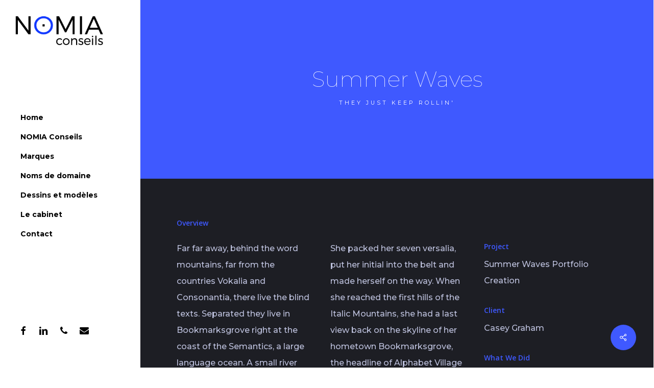

--- FILE ---
content_type: text/html; charset=UTF-8
request_url: http://nomia-conseils.fr/portfolio/summer-waves/
body_size: 12779
content:
<!doctype html>
<html lang="fr-FR" class="no-js">
<head>
	<meta charset="UTF-8">
	<meta name="viewport" content="width=device-width, initial-scale=1, maximum-scale=1, user-scalable=0" /><title>Summer Waves &#8211; Conseil en propriété industrielle / marques et brevets</title>
<meta name='robots' content='max-image-preview:large' />
<link rel='dns-prefetch' href='//fonts.googleapis.com' />
<link rel="alternate" type="application/rss+xml" title="Conseil en propriété industrielle / marques et brevets &raquo; Flux" href="http://nomia-conseils.fr/feed/" />
<link rel="alternate" type="application/rss+xml" title="Conseil en propriété industrielle / marques et brevets &raquo; Flux des commentaires" href="http://nomia-conseils.fr/comments/feed/" />
<script type="text/javascript">
/* <![CDATA[ */
window._wpemojiSettings = {"baseUrl":"https:\/\/s.w.org\/images\/core\/emoji\/15.0.3\/72x72\/","ext":".png","svgUrl":"https:\/\/s.w.org\/images\/core\/emoji\/15.0.3\/svg\/","svgExt":".svg","source":{"concatemoji":"http:\/\/nomia-conseils.fr\/wp-includes\/js\/wp-emoji-release.min.js?ver=6.5.7"}};
/*! This file is auto-generated */
!function(i,n){var o,s,e;function c(e){try{var t={supportTests:e,timestamp:(new Date).valueOf()};sessionStorage.setItem(o,JSON.stringify(t))}catch(e){}}function p(e,t,n){e.clearRect(0,0,e.canvas.width,e.canvas.height),e.fillText(t,0,0);var t=new Uint32Array(e.getImageData(0,0,e.canvas.width,e.canvas.height).data),r=(e.clearRect(0,0,e.canvas.width,e.canvas.height),e.fillText(n,0,0),new Uint32Array(e.getImageData(0,0,e.canvas.width,e.canvas.height).data));return t.every(function(e,t){return e===r[t]})}function u(e,t,n){switch(t){case"flag":return n(e,"\ud83c\udff3\ufe0f\u200d\u26a7\ufe0f","\ud83c\udff3\ufe0f\u200b\u26a7\ufe0f")?!1:!n(e,"\ud83c\uddfa\ud83c\uddf3","\ud83c\uddfa\u200b\ud83c\uddf3")&&!n(e,"\ud83c\udff4\udb40\udc67\udb40\udc62\udb40\udc65\udb40\udc6e\udb40\udc67\udb40\udc7f","\ud83c\udff4\u200b\udb40\udc67\u200b\udb40\udc62\u200b\udb40\udc65\u200b\udb40\udc6e\u200b\udb40\udc67\u200b\udb40\udc7f");case"emoji":return!n(e,"\ud83d\udc26\u200d\u2b1b","\ud83d\udc26\u200b\u2b1b")}return!1}function f(e,t,n){var r="undefined"!=typeof WorkerGlobalScope&&self instanceof WorkerGlobalScope?new OffscreenCanvas(300,150):i.createElement("canvas"),a=r.getContext("2d",{willReadFrequently:!0}),o=(a.textBaseline="top",a.font="600 32px Arial",{});return e.forEach(function(e){o[e]=t(a,e,n)}),o}function t(e){var t=i.createElement("script");t.src=e,t.defer=!0,i.head.appendChild(t)}"undefined"!=typeof Promise&&(o="wpEmojiSettingsSupports",s=["flag","emoji"],n.supports={everything:!0,everythingExceptFlag:!0},e=new Promise(function(e){i.addEventListener("DOMContentLoaded",e,{once:!0})}),new Promise(function(t){var n=function(){try{var e=JSON.parse(sessionStorage.getItem(o));if("object"==typeof e&&"number"==typeof e.timestamp&&(new Date).valueOf()<e.timestamp+604800&&"object"==typeof e.supportTests)return e.supportTests}catch(e){}return null}();if(!n){if("undefined"!=typeof Worker&&"undefined"!=typeof OffscreenCanvas&&"undefined"!=typeof URL&&URL.createObjectURL&&"undefined"!=typeof Blob)try{var e="postMessage("+f.toString()+"("+[JSON.stringify(s),u.toString(),p.toString()].join(",")+"));",r=new Blob([e],{type:"text/javascript"}),a=new Worker(URL.createObjectURL(r),{name:"wpTestEmojiSupports"});return void(a.onmessage=function(e){c(n=e.data),a.terminate(),t(n)})}catch(e){}c(n=f(s,u,p))}t(n)}).then(function(e){for(var t in e)n.supports[t]=e[t],n.supports.everything=n.supports.everything&&n.supports[t],"flag"!==t&&(n.supports.everythingExceptFlag=n.supports.everythingExceptFlag&&n.supports[t]);n.supports.everythingExceptFlag=n.supports.everythingExceptFlag&&!n.supports.flag,n.DOMReady=!1,n.readyCallback=function(){n.DOMReady=!0}}).then(function(){return e}).then(function(){var e;n.supports.everything||(n.readyCallback(),(e=n.source||{}).concatemoji?t(e.concatemoji):e.wpemoji&&e.twemoji&&(t(e.twemoji),t(e.wpemoji)))}))}((window,document),window._wpemojiSettings);
/* ]]> */
</script>
<style id='wp-emoji-styles-inline-css' type='text/css'>

	img.wp-smiley, img.emoji {
		display: inline !important;
		border: none !important;
		box-shadow: none !important;
		height: 1em !important;
		width: 1em !important;
		margin: 0 0.07em !important;
		vertical-align: -0.1em !important;
		background: none !important;
		padding: 0 !important;
	}
</style>
<link rel='stylesheet' id='wp-block-library-css' href='http://nomia-conseils.fr/wp-includes/css/dist/block-library/style.min.css?ver=6.5.7' type='text/css' media='all' />
<style id='classic-theme-styles-inline-css' type='text/css'>
/*! This file is auto-generated */
.wp-block-button__link{color:#fff;background-color:#32373c;border-radius:9999px;box-shadow:none;text-decoration:none;padding:calc(.667em + 2px) calc(1.333em + 2px);font-size:1.125em}.wp-block-file__button{background:#32373c;color:#fff;text-decoration:none}
</style>
<style id='global-styles-inline-css' type='text/css'>
body{--wp--preset--color--black: #000000;--wp--preset--color--cyan-bluish-gray: #abb8c3;--wp--preset--color--white: #ffffff;--wp--preset--color--pale-pink: #f78da7;--wp--preset--color--vivid-red: #cf2e2e;--wp--preset--color--luminous-vivid-orange: #ff6900;--wp--preset--color--luminous-vivid-amber: #fcb900;--wp--preset--color--light-green-cyan: #7bdcb5;--wp--preset--color--vivid-green-cyan: #00d084;--wp--preset--color--pale-cyan-blue: #8ed1fc;--wp--preset--color--vivid-cyan-blue: #0693e3;--wp--preset--color--vivid-purple: #9b51e0;--wp--preset--gradient--vivid-cyan-blue-to-vivid-purple: linear-gradient(135deg,rgba(6,147,227,1) 0%,rgb(155,81,224) 100%);--wp--preset--gradient--light-green-cyan-to-vivid-green-cyan: linear-gradient(135deg,rgb(122,220,180) 0%,rgb(0,208,130) 100%);--wp--preset--gradient--luminous-vivid-amber-to-luminous-vivid-orange: linear-gradient(135deg,rgba(252,185,0,1) 0%,rgba(255,105,0,1) 100%);--wp--preset--gradient--luminous-vivid-orange-to-vivid-red: linear-gradient(135deg,rgba(255,105,0,1) 0%,rgb(207,46,46) 100%);--wp--preset--gradient--very-light-gray-to-cyan-bluish-gray: linear-gradient(135deg,rgb(238,238,238) 0%,rgb(169,184,195) 100%);--wp--preset--gradient--cool-to-warm-spectrum: linear-gradient(135deg,rgb(74,234,220) 0%,rgb(151,120,209) 20%,rgb(207,42,186) 40%,rgb(238,44,130) 60%,rgb(251,105,98) 80%,rgb(254,248,76) 100%);--wp--preset--gradient--blush-light-purple: linear-gradient(135deg,rgb(255,206,236) 0%,rgb(152,150,240) 100%);--wp--preset--gradient--blush-bordeaux: linear-gradient(135deg,rgb(254,205,165) 0%,rgb(254,45,45) 50%,rgb(107,0,62) 100%);--wp--preset--gradient--luminous-dusk: linear-gradient(135deg,rgb(255,203,112) 0%,rgb(199,81,192) 50%,rgb(65,88,208) 100%);--wp--preset--gradient--pale-ocean: linear-gradient(135deg,rgb(255,245,203) 0%,rgb(182,227,212) 50%,rgb(51,167,181) 100%);--wp--preset--gradient--electric-grass: linear-gradient(135deg,rgb(202,248,128) 0%,rgb(113,206,126) 100%);--wp--preset--gradient--midnight: linear-gradient(135deg,rgb(2,3,129) 0%,rgb(40,116,252) 100%);--wp--preset--font-size--small: 13px;--wp--preset--font-size--medium: 20px;--wp--preset--font-size--large: 36px;--wp--preset--font-size--x-large: 42px;--wp--preset--spacing--20: 0.44rem;--wp--preset--spacing--30: 0.67rem;--wp--preset--spacing--40: 1rem;--wp--preset--spacing--50: 1.5rem;--wp--preset--spacing--60: 2.25rem;--wp--preset--spacing--70: 3.38rem;--wp--preset--spacing--80: 5.06rem;--wp--preset--shadow--natural: 6px 6px 9px rgba(0, 0, 0, 0.2);--wp--preset--shadow--deep: 12px 12px 50px rgba(0, 0, 0, 0.4);--wp--preset--shadow--sharp: 6px 6px 0px rgba(0, 0, 0, 0.2);--wp--preset--shadow--outlined: 6px 6px 0px -3px rgba(255, 255, 255, 1), 6px 6px rgba(0, 0, 0, 1);--wp--preset--shadow--crisp: 6px 6px 0px rgba(0, 0, 0, 1);}:where(.is-layout-flex){gap: 0.5em;}:where(.is-layout-grid){gap: 0.5em;}body .is-layout-flex{display: flex;}body .is-layout-flex{flex-wrap: wrap;align-items: center;}body .is-layout-flex > *{margin: 0;}body .is-layout-grid{display: grid;}body .is-layout-grid > *{margin: 0;}:where(.wp-block-columns.is-layout-flex){gap: 2em;}:where(.wp-block-columns.is-layout-grid){gap: 2em;}:where(.wp-block-post-template.is-layout-flex){gap: 1.25em;}:where(.wp-block-post-template.is-layout-grid){gap: 1.25em;}.has-black-color{color: var(--wp--preset--color--black) !important;}.has-cyan-bluish-gray-color{color: var(--wp--preset--color--cyan-bluish-gray) !important;}.has-white-color{color: var(--wp--preset--color--white) !important;}.has-pale-pink-color{color: var(--wp--preset--color--pale-pink) !important;}.has-vivid-red-color{color: var(--wp--preset--color--vivid-red) !important;}.has-luminous-vivid-orange-color{color: var(--wp--preset--color--luminous-vivid-orange) !important;}.has-luminous-vivid-amber-color{color: var(--wp--preset--color--luminous-vivid-amber) !important;}.has-light-green-cyan-color{color: var(--wp--preset--color--light-green-cyan) !important;}.has-vivid-green-cyan-color{color: var(--wp--preset--color--vivid-green-cyan) !important;}.has-pale-cyan-blue-color{color: var(--wp--preset--color--pale-cyan-blue) !important;}.has-vivid-cyan-blue-color{color: var(--wp--preset--color--vivid-cyan-blue) !important;}.has-vivid-purple-color{color: var(--wp--preset--color--vivid-purple) !important;}.has-black-background-color{background-color: var(--wp--preset--color--black) !important;}.has-cyan-bluish-gray-background-color{background-color: var(--wp--preset--color--cyan-bluish-gray) !important;}.has-white-background-color{background-color: var(--wp--preset--color--white) !important;}.has-pale-pink-background-color{background-color: var(--wp--preset--color--pale-pink) !important;}.has-vivid-red-background-color{background-color: var(--wp--preset--color--vivid-red) !important;}.has-luminous-vivid-orange-background-color{background-color: var(--wp--preset--color--luminous-vivid-orange) !important;}.has-luminous-vivid-amber-background-color{background-color: var(--wp--preset--color--luminous-vivid-amber) !important;}.has-light-green-cyan-background-color{background-color: var(--wp--preset--color--light-green-cyan) !important;}.has-vivid-green-cyan-background-color{background-color: var(--wp--preset--color--vivid-green-cyan) !important;}.has-pale-cyan-blue-background-color{background-color: var(--wp--preset--color--pale-cyan-blue) !important;}.has-vivid-cyan-blue-background-color{background-color: var(--wp--preset--color--vivid-cyan-blue) !important;}.has-vivid-purple-background-color{background-color: var(--wp--preset--color--vivid-purple) !important;}.has-black-border-color{border-color: var(--wp--preset--color--black) !important;}.has-cyan-bluish-gray-border-color{border-color: var(--wp--preset--color--cyan-bluish-gray) !important;}.has-white-border-color{border-color: var(--wp--preset--color--white) !important;}.has-pale-pink-border-color{border-color: var(--wp--preset--color--pale-pink) !important;}.has-vivid-red-border-color{border-color: var(--wp--preset--color--vivid-red) !important;}.has-luminous-vivid-orange-border-color{border-color: var(--wp--preset--color--luminous-vivid-orange) !important;}.has-luminous-vivid-amber-border-color{border-color: var(--wp--preset--color--luminous-vivid-amber) !important;}.has-light-green-cyan-border-color{border-color: var(--wp--preset--color--light-green-cyan) !important;}.has-vivid-green-cyan-border-color{border-color: var(--wp--preset--color--vivid-green-cyan) !important;}.has-pale-cyan-blue-border-color{border-color: var(--wp--preset--color--pale-cyan-blue) !important;}.has-vivid-cyan-blue-border-color{border-color: var(--wp--preset--color--vivid-cyan-blue) !important;}.has-vivid-purple-border-color{border-color: var(--wp--preset--color--vivid-purple) !important;}.has-vivid-cyan-blue-to-vivid-purple-gradient-background{background: var(--wp--preset--gradient--vivid-cyan-blue-to-vivid-purple) !important;}.has-light-green-cyan-to-vivid-green-cyan-gradient-background{background: var(--wp--preset--gradient--light-green-cyan-to-vivid-green-cyan) !important;}.has-luminous-vivid-amber-to-luminous-vivid-orange-gradient-background{background: var(--wp--preset--gradient--luminous-vivid-amber-to-luminous-vivid-orange) !important;}.has-luminous-vivid-orange-to-vivid-red-gradient-background{background: var(--wp--preset--gradient--luminous-vivid-orange-to-vivid-red) !important;}.has-very-light-gray-to-cyan-bluish-gray-gradient-background{background: var(--wp--preset--gradient--very-light-gray-to-cyan-bluish-gray) !important;}.has-cool-to-warm-spectrum-gradient-background{background: var(--wp--preset--gradient--cool-to-warm-spectrum) !important;}.has-blush-light-purple-gradient-background{background: var(--wp--preset--gradient--blush-light-purple) !important;}.has-blush-bordeaux-gradient-background{background: var(--wp--preset--gradient--blush-bordeaux) !important;}.has-luminous-dusk-gradient-background{background: var(--wp--preset--gradient--luminous-dusk) !important;}.has-pale-ocean-gradient-background{background: var(--wp--preset--gradient--pale-ocean) !important;}.has-electric-grass-gradient-background{background: var(--wp--preset--gradient--electric-grass) !important;}.has-midnight-gradient-background{background: var(--wp--preset--gradient--midnight) !important;}.has-small-font-size{font-size: var(--wp--preset--font-size--small) !important;}.has-medium-font-size{font-size: var(--wp--preset--font-size--medium) !important;}.has-large-font-size{font-size: var(--wp--preset--font-size--large) !important;}.has-x-large-font-size{font-size: var(--wp--preset--font-size--x-large) !important;}
.wp-block-navigation a:where(:not(.wp-element-button)){color: inherit;}
:where(.wp-block-post-template.is-layout-flex){gap: 1.25em;}:where(.wp-block-post-template.is-layout-grid){gap: 1.25em;}
:where(.wp-block-columns.is-layout-flex){gap: 2em;}:where(.wp-block-columns.is-layout-grid){gap: 2em;}
.wp-block-pullquote{font-size: 1.5em;line-height: 1.6;}
</style>
<link rel='stylesheet' id='contact-form-7-css' href='http://nomia-conseils.fr/wp-content/plugins/contact-form-7/includes/css/styles.css?ver=5.5.3' type='text/css' media='all' />
<link rel='stylesheet' id='nectar-portfolio-css' href='http://nomia-conseils.fr/wp-content/plugins/salient-portfolio/css/portfolio.css?ver=1.7.1' type='text/css' media='all' />
<link rel='stylesheet' id='salient-social-css' href='http://nomia-conseils.fr/wp-content/plugins/salient-social/css/style.css?ver=1.2.2' type='text/css' media='all' />
<style id='salient-social-inline-css' type='text/css'>

  .sharing-default-minimal .nectar-love.loved,
  body .nectar-social[data-color-override="override"].fixed > a:before, 
  body .nectar-social[data-color-override="override"].fixed .nectar-social-inner a,
  .sharing-default-minimal .nectar-social[data-color-override="override"] .nectar-social-inner a:hover,
  .nectar-social.vertical[data-color-override="override"] .nectar-social-inner a:hover {
    background-color: #3f59ff;
  }
  .nectar-social.hover .nectar-love.loved,
  .nectar-social.hover > .nectar-love-button a:hover,
  .nectar-social[data-color-override="override"].hover > div a:hover,
  #single-below-header .nectar-social[data-color-override="override"].hover > div a:hover,
  .nectar-social[data-color-override="override"].hover .share-btn:hover,
  .sharing-default-minimal .nectar-social[data-color-override="override"] .nectar-social-inner a {
    border-color: #3f59ff;
  }
  #single-below-header .nectar-social.hover .nectar-love.loved i,
  #single-below-header .nectar-social.hover[data-color-override="override"] a:hover,
  #single-below-header .nectar-social.hover[data-color-override="override"] a:hover i,
  #single-below-header .nectar-social.hover .nectar-love-button a:hover i,
  .nectar-love:hover i,
  .hover .nectar-love:hover .total_loves,
  .nectar-love.loved i,
  .nectar-social.hover .nectar-love.loved .total_loves,
  .nectar-social.hover .share-btn:hover, 
  .nectar-social[data-color-override="override"].hover .nectar-social-inner a:hover,
  .nectar-social[data-color-override="override"].hover > div:hover span,
  .sharing-default-minimal .nectar-social[data-color-override="override"] .nectar-social-inner a:not(:hover) i,
  .sharing-default-minimal .nectar-social[data-color-override="override"] .nectar-social-inner a:not(:hover) {
    color: #3f59ff;
  }
</style>
<link rel='stylesheet' id='font-awesome-css' href='http://nomia-conseils.fr/wp-content/themes/salient/css/font-awesome-legacy.min.css?ver=4.7.1' type='text/css' media='all' />
<link rel='stylesheet' id='salient-grid-system-css' href='http://nomia-conseils.fr/wp-content/themes/salient/css/build/grid-system.css?ver=14.0.2' type='text/css' media='all' />
<link rel='stylesheet' id='main-styles-css' href='http://nomia-conseils.fr/wp-content/themes/salient/css/build/style.css?ver=14.0.2' type='text/css' media='all' />
<style id='main-styles-inline-css' type='text/css'>
html:not(.page-trans-loaded) { background-color: #ffffff; }
</style>
<link rel='stylesheet' id='nectar-header-layout-left-css' href='http://nomia-conseils.fr/wp-content/themes/salient/css/build/header/header-layout-left.css?ver=14.0.2' type='text/css' media='all' />
<link rel='stylesheet' id='nectar-single-styles-css' href='http://nomia-conseils.fr/wp-content/themes/salient/css/build/single.css?ver=14.0.2' type='text/css' media='all' />
<link rel='stylesheet' id='nectar_default_font_open_sans-css' href='https://fonts.googleapis.com/css?family=Open+Sans%3A300%2C400%2C600%2C700&#038;subset=latin%2Clatin-ext' type='text/css' media='all' />
<link rel='stylesheet' id='responsive-css' href='http://nomia-conseils.fr/wp-content/themes/salient/css/build/responsive.css?ver=14.0.2' type='text/css' media='all' />
<link rel='stylesheet' id='select2-css' href='http://nomia-conseils.fr/wp-content/themes/salient/css/build/plugins/select2.css?ver=4.0.1' type='text/css' media='all' />
<link rel='stylesheet' id='skin-ascend-css' href='http://nomia-conseils.fr/wp-content/themes/salient/css/build/ascend.css?ver=14.0.2' type='text/css' media='all' />
<link rel='stylesheet' id='salient-wp-menu-dynamic-css' href='http://nomia-conseils.fr/wp-content/uploads/salient/menu-dynamic.css?ver=13192' type='text/css' media='all' />
<link rel='stylesheet' id='dynamic-css-css' href='http://nomia-conseils.fr/wp-content/themes/salient/css/salient-dynamic-styles.css?ver=38584' type='text/css' media='all' />
<style id='dynamic-css-inline-css' type='text/css'>
@media only screen and (min-width:1000px){#page-header-wrap.fullscreen-header,#page-header-wrap.fullscreen-header #page-header-bg,html:not(.nectar-box-roll-loaded) .nectar-box-roll > #page-header-bg.fullscreen-header,.nectar_fullscreen_zoom_recent_projects,#nectar_fullscreen_rows:not(.afterLoaded) > div{height:100vh;}.wpb_row.vc_row-o-full-height.top-level,.wpb_row.vc_row-o-full-height.top-level > .col.span_12{min-height:100vh;}.nectar-slider-wrap[data-fullscreen="true"]:not(.loaded),.nectar-slider-wrap[data-fullscreen="true"]:not(.loaded) .swiper-container{height:calc(100vh + 2px)!important;}.admin-bar .nectar-slider-wrap[data-fullscreen="true"]:not(.loaded),.admin-bar .nectar-slider-wrap[data-fullscreen="true"]:not(.loaded) .swiper-container{height:calc(100vh - 30px)!important;}}@media only screen and (max-width:999px){.using-mobile-browser #nectar_fullscreen_rows:not(.afterLoaded):not([data-mobile-disable="on"]) > div{height:calc(100vh - 100px);}.using-mobile-browser .wpb_row.vc_row-o-full-height.top-level,.using-mobile-browser .wpb_row.vc_row-o-full-height.top-level > .col.span_12,[data-permanent-transparent="1"].using-mobile-browser .wpb_row.vc_row-o-full-height.top-level,[data-permanent-transparent="1"].using-mobile-browser .wpb_row.vc_row-o-full-height.top-level > .col.span_12{min-height:calc(100vh - 100px);}html:not(.nectar-box-roll-loaded) .nectar-box-roll > #page-header-bg.fullscreen-header,.nectar_fullscreen_zoom_recent_projects,.nectar-slider-wrap[data-fullscreen="true"]:not(.loaded),.nectar-slider-wrap[data-fullscreen="true"]:not(.loaded) .swiper-container,#nectar_fullscreen_rows:not(.afterLoaded):not([data-mobile-disable="on"]) > div{height:calc(100vh - 47px);}.wpb_row.vc_row-o-full-height.top-level,.wpb_row.vc_row-o-full-height.top-level > .col.span_12{min-height:calc(100vh - 47px);}body[data-transparent-header="false"] #ajax-content-wrap.no-scroll{min-height:calc(100vh - 47px);height:calc(100vh - 47px);}}.col.padding-1-percent > .vc_column-inner,.col.padding-1-percent > .n-sticky > .vc_column-inner{padding:calc(600px * 0.01);}@media only screen and (max-width:690px){.col.padding-1-percent > .vc_column-inner,.col.padding-1-percent > .n-sticky > .vc_column-inner{padding:calc(100vw * 0.01);}}@media only screen and (min-width:1000px){.col.padding-1-percent > .vc_column-inner,.col.padding-1-percent > .n-sticky > .vc_column-inner{padding:calc((100vw - 180px) * 0.01);}.column_container:not(.vc_col-sm-12) .col.padding-1-percent > .vc_column-inner{padding:calc((100vw - 180px) * 0.005);}}@media only screen and (min-width:1425px){.col.padding-1-percent > .vc_column-inner{padding:calc(1245px * 0.01);}.column_container:not(.vc_col-sm-12) .col.padding-1-percent > .vc_column-inner{padding:calc(1245px * 0.005);}}.full-width-content .col.padding-1-percent > .vc_column-inner{padding:calc(100vw * 0.01);}@media only screen and (max-width:999px){.full-width-content .col.padding-1-percent > .vc_column-inner{padding:calc(100vw * 0.01);}}@media only screen and (min-width:1000px){.full-width-content .column_container:not(.vc_col-sm-12) .col.padding-1-percent > .vc_column-inner{padding:calc(100vw * 0.005);}}.col.padding-6-percent > .vc_column-inner,.col.padding-6-percent > .n-sticky > .vc_column-inner{padding:calc(600px * 0.06);}@media only screen and (max-width:690px){.col.padding-6-percent > .vc_column-inner,.col.padding-6-percent > .n-sticky > .vc_column-inner{padding:calc(100vw * 0.06);}}@media only screen and (min-width:1000px){.col.padding-6-percent > .vc_column-inner,.col.padding-6-percent > .n-sticky > .vc_column-inner{padding:calc((100vw - 180px) * 0.06);}.column_container:not(.vc_col-sm-12) .col.padding-6-percent > .vc_column-inner{padding:calc((100vw - 180px) * 0.03);}}@media only screen and (min-width:1425px){.col.padding-6-percent > .vc_column-inner{padding:calc(1245px * 0.06);}.column_container:not(.vc_col-sm-12) .col.padding-6-percent > .vc_column-inner{padding:calc(1245px * 0.03);}}.full-width-content .col.padding-6-percent > .vc_column-inner{padding:calc(100vw * 0.06);}@media only screen and (max-width:999px){.full-width-content .col.padding-6-percent > .vc_column-inner{padding:calc(100vw * 0.06);}}@media only screen and (min-width:1000px){.full-width-content .column_container:not(.vc_col-sm-12) .col.padding-6-percent > .vc_column-inner{padding:calc(100vw * 0.03);}}.col.padding-9-percent > .vc_column-inner,.col.padding-9-percent > .n-sticky > .vc_column-inner{padding:calc(600px * 0.09);}@media only screen and (max-width:690px){.col.padding-9-percent > .vc_column-inner,.col.padding-9-percent > .n-sticky > .vc_column-inner{padding:calc(100vw * 0.09);}}@media only screen and (min-width:1000px){.col.padding-9-percent > .vc_column-inner,.col.padding-9-percent > .n-sticky > .vc_column-inner{padding:calc((100vw - 180px) * 0.09);}.column_container:not(.vc_col-sm-12) .col.padding-9-percent > .vc_column-inner{padding:calc((100vw - 180px) * 0.045);}}@media only screen and (min-width:1425px){.col.padding-9-percent > .vc_column-inner{padding:calc(1245px * 0.09);}.column_container:not(.vc_col-sm-12) .col.padding-9-percent > .vc_column-inner{padding:calc(1245px * 0.045);}}.full-width-content .col.padding-9-percent > .vc_column-inner{padding:calc(100vw * 0.09);}@media only screen and (max-width:999px){.full-width-content .col.padding-9-percent > .vc_column-inner{padding:calc(100vw * 0.09);}}@media only screen and (min-width:1000px){.full-width-content .column_container:not(.vc_col-sm-12) .col.padding-9-percent > .vc_column-inner{padding:calc(100vw * 0.045);}}.nectar-3d-transparent-button{font-weight:700;font-size:12px;line-height:20px;visibility:hidden}.nectar-3d-transparent-button{display:inline-block}.nectar-3d-transparent-button a{display:block}.nectar-3d-transparent-button .hidden-text{height:1em;line-height:1.5;overflow:hidden}.nectar-3d-transparent-button .hidden-text{display:block;height:0;position:absolute}body .nectar-3d-transparent-button{position:relative;margin-bottom:0}.nectar-3d-transparent-button .inner-wrap{-webkit-perspective:2000px;perspective:2000px;position:absolute;top:0;right:0;bottom:0;left:0;width:100%;height:100%;display:block}.nectar-3d-transparent-button .front-3d{position:absolute;top:0;right:0;bottom:0;left:0;width:100%;height:100%;display:block}.nectar-3d-transparent-button .back-3d{position:relative;top:0;right:0;bottom:0;left:0;width:100%;height:100%;display:block}.nectar-3d-transparent-button .back-3d{-webkit-transform-origin:50% 50% -2.3em;transform-origin:50% 50% -2.3em}.nectar-3d-transparent-button .front-3d{-webkit-transform-origin:50% 50% -2.3em;transform-origin:50% 50% -2.3em;-webkit-transform:rotateX(-90deg);transform:rotateX(-90deg)}.nectar-3d-transparent-button:hover .front-3d{-webkit-transform:rotateX(0deg);transform:rotateX(0deg)}.nectar-3d-transparent-button:hover .back-3d{-webkit-transform:rotateX(90deg);transform:rotateX(90deg)}.nectar-3d-transparent-button .back-3d,.nectar-3d-transparent-button .front-3d{transition:-webkit-transform .25s cubic-bezier(.2,.65,.4,1);transition:transform .25s cubic-bezier(.2,.65,.4,1);transition:transform .25s cubic-bezier(.2,.65,.4,1),-webkit-transform .25s cubic-bezier(.2,.65,.4,1)}.nectar-3d-transparent-button .back-3d,.nectar-3d-transparent-button .front-3d{-webkit-backface-visibility:hidden;backface-visibility:hidden}.nectar-3d-transparent-button .back-3d svg,.nectar-3d-transparent-button .front-3d svg{display:block}.nectar-button.extra_jumbo{font-size:60px;line-height:60px;padding:60px 90px;box-shadow:0 -3px rgba(0,0,0,0.1) inset;}body .nectar-button.extra_jumbo.see-through,body .nectar-button.extra_jumbo.see-through-2,body .nectar-button.extra_jumbo.see-through-3{border-width:10px}.nectar-button.extra_jumbo.has-icon,.nectar-button.tilt.extra_jumbo.has-icon{padding-left:80px;padding-right:80px}.nectar-button.extra_jumbo i,.nectar-button.tilt.extra_jumbo i,.nectar-button.extra_jumbo i[class*="fa-"],.nectar-button.tilt.extra_jumbo i[class*="fa-"]{right:75px}.nectar-button.has-icon.extra_jumbo:hover i,.nectar-button.tilt.extra_jumbo.has-icon i{-webkit-transform:translateX(13px);transform:translateX(13px);}.nectar-button.has-icon.extra_jumbo:hover span,.nectar-button.tilt.extra_jumbo.has-icon span{-webkit-transform:translateX(-30px);transform:translateX(-30px)}body .nectar-button.extra_jumbo i{font-size:40px;margin-top:-20px;line-height:40px}.nectar-button.extra_jumbo .im-icon-wrap svg{width:40px;height:40px;}@media only screen and (max-width:999px) and (min-width:691px){body.material .nectar-button.extra_jumbo.has-icon{font-size:30px;line-height:60px;padding:30px 100px 30px 60px;}body.material .nectar-button.has-icon.extra_jumbo i{height:74px;width:74px;line-height:74px;}}@media only screen and (min-width :690px) and (max-width :999px){.nectar-button.extra_jumbo{font-size:32px;line-height:60px;padding:30px 50px;}.nectar-button.see-through-extra-color-gradient-1.extra_jumbo,.nectar-button.see-through-extra-color-gradient-2.extra_jumbo,.nectar-button.extra-color-gradient-1.extra_jumbo,.nectar-button.extra-color-gradient-2.extra_jumbo{border-width:8px;}}@media only screen and (max-width :690px){.nectar-button.extra_jumbo{font-size:24px;line-height:24px;padding:20px 30px;}.nectar-button.extra_jumbo.has-icon.extra-color-gradient-1,.nectar-button.extra_jumbo.has-icon.extra-color-gradient-2,.nectar-button.extra_jumbo.has-icon.see-through-extra-color-gradient-1,.nectar-button.extra_jumbo.has-icon.see-through-extra-color-gradient-2{font-size:24px;line-height:24px;padding:20px 50px;}.nectar-button.extra-color-gradient-1.has-icon.extra_jumbo span,.nectar-button.extra-color-gradient-2.has-icon.extra_jumbo span,.nectar-button.see-through-extra-color-gradient-1.has-icon.extra_jumbo span,.nectar-button.see-through-extra-color-gradient-2.has-icon.extra_jumbo span{left:-28px;}.nectar-button.extra_jumbo i,.nectar-button.extra_jumbo.has-icon i{font-size:26px;}body.material #ajax-content-wrap .nectar-button.extra_jumbo.has-icon{font-size:22px;line-height:22px;padding:24px 65px 24px 55px;}body.material #ajax-content-wrap .nectar-button.has-icon.extra_jumbo i{height:50px;width:50px;line-height:50px;}body.material .nectar-button.extra_jumbo .im-icon-wrap svg{width:24px;height:24px;}.nectar-button.see-through-extra-color-gradient-1.extra_jumbo,.nectar-button.see-through-extra-color-gradient-2.extra_jumbo,.nectar-button.extra-color-gradient-1.extra_jumbo,.nectar-button.extra-color-gradient-2.extra_jumbo{border-width:6px;}}.screen-reader-text,.nectar-skip-to-content:not(:focus){border:0;clip:rect(1px,1px,1px,1px);clip-path:inset(50%);height:1px;margin:-1px;overflow:hidden;padding:0;position:absolute!important;width:1px;word-wrap:normal!important;}
</style>
<link rel='stylesheet' id='redux-google-fonts-salient_redux-css' href='http://fonts.googleapis.com/css?family=Montserrat%3A700%2C400%2C100%2C500%2C600%2C400italic%7CRoboto%3A500%2C300&#038;ver=1639984857' type='text/css' media='all' />
<script type="text/javascript" src="http://nomia-conseils.fr/wp-includes/js/jquery/jquery.min.js?ver=3.7.1" id="jquery-core-js"></script>
<script type="text/javascript" src="http://nomia-conseils.fr/wp-includes/js/jquery/jquery-migrate.min.js?ver=3.4.1" id="jquery-migrate-js"></script>
<link rel="https://api.w.org/" href="http://nomia-conseils.fr/wp-json/" /><link rel="EditURI" type="application/rsd+xml" title="RSD" href="http://nomia-conseils.fr/xmlrpc.php?rsd" />
<meta name="generator" content="WordPress 6.5.7" />
<link rel="canonical" href="http://nomia-conseils.fr/portfolio/summer-waves/" />
<link rel='shortlink' href='http://nomia-conseils.fr/?p=7590' />
<link rel="alternate" type="application/json+oembed" href="http://nomia-conseils.fr/wp-json/oembed/1.0/embed?url=http%3A%2F%2Fnomia-conseils.fr%2Fportfolio%2Fsummer-waves%2F" />
<link rel="alternate" type="text/xml+oembed" href="http://nomia-conseils.fr/wp-json/oembed/1.0/embed?url=http%3A%2F%2Fnomia-conseils.fr%2Fportfolio%2Fsummer-waves%2F&#038;format=xml" />
<script type="text/javascript"> var root = document.getElementsByTagName( "html" )[0]; root.setAttribute( "class", "js" ); </script><style type="text/css">.recentcomments a{display:inline !important;padding:0 !important;margin:0 !important;}</style><meta name="generator" content="Powered by WPBakery Page Builder - drag and drop page builder for WordPress."/>
<link rel="icon" href="http://nomia-conseils.fr/wp-content/uploads/2021/12/cropped-nomia-ico-32x32.png" sizes="32x32" />
<link rel="icon" href="http://nomia-conseils.fr/wp-content/uploads/2021/12/cropped-nomia-ico-192x192.png" sizes="192x192" />
<link rel="apple-touch-icon" href="http://nomia-conseils.fr/wp-content/uploads/2021/12/cropped-nomia-ico-180x180.png" />
<meta name="msapplication-TileImage" content="http://nomia-conseils.fr/wp-content/uploads/2021/12/cropped-nomia-ico-270x270.png" />
<noscript><style> .wpb_animate_when_almost_visible { opacity: 1; }</style></noscript></head><body class="portfolio-template-default single single-portfolio postid-7590 ascend wpb-js-composer js-comp-ver-6.7 vc_responsive" data-footer-reveal="false" data-footer-reveal-shadow="none" data-header-format="left-header" data-body-border="off" data-boxed-style="" data-header-breakpoint="1000" data-dropdown-style="minimal" data-cae="easeOutCubic" data-cad="850" data-megamenu-width="contained" data-aie="zoom-out" data-ls="magnific" data-apte="standard" data-hhun="0" data-fancy-form-rcs="1" data-form-style="minimal" data-form-submit="regular" data-is="minimal" data-button-style="default" data-user-account-button="false" data-flex-cols="true" data-col-gap="default" data-header-inherit-rc="false" data-header-search="false" data-animated-anchors="true" data-ajax-transitions="true" data-full-width-header="false" data-slide-out-widget-area="true" data-slide-out-widget-area-style="slide-out-from-right-hover" data-user-set-ocm="off" data-loading-animation="spin" data-bg-header="true" data-responsive="1" data-ext-responsive="true" data-ext-padding="90" data-header-resize="0" data-header-color="custom" data-transparent-header="false" data-cart="false" data-remove-m-parallax="" data-remove-m-video-bgs="" data-m-animate="0" data-force-header-trans-color="light" data-smooth-scrolling="0" data-permanent-transparent="false" >
	
	<script type="text/javascript">
	 (function(window, document) {

		 if(navigator.userAgent.match(/(Android|iPod|iPhone|iPad|BlackBerry|IEMobile|Opera Mini)/)) {
			 document.body.className += " using-mobile-browser mobile ";
		 }

		 if( !("ontouchstart" in window) ) {

			 var body = document.querySelector("body");
			 var winW = window.innerWidth;
			 var bodyW = body.clientWidth;

			 if (winW > bodyW + 4) {
				 body.setAttribute("style", "--scroll-bar-w: " + (winW - bodyW - 4) + "px");
			 } else {
				 body.setAttribute("style", "--scroll-bar-w: 0px");
			 }
		 }

	 })(window, document);
   </script><a href="#ajax-content-wrap" class="nectar-skip-to-content">Skip to main content</a><div id="ajax-loading-screen" data-disable-mobile="1" data-disable-fade-on-click="0" data-effect="standard" data-method="standard"><div class="loading-icon spin"><div class="material-icon">
									 <div class="spinner">
										 <div class="right-side"><div class="bar"></div></div>
										 <div class="left-side"><div class="bar"></div></div>
									 </div>
									 <div class="spinner color-2">
										 <div class="right-side"><div class="bar"></div></div>
										 <div class="left-side"><div class="bar"></div></div>
									 </div>
								 </div></div></div>	
	<div id="header-space"  data-header-mobile-fixed='1'></div> 
	
		<div id="header-outer" data-has-menu="true" data-has-buttons="no" data-header-button_style="default" data-using-pr-menu="false" data-mobile-fixed="1" data-ptnm="false" data-lhe="animated_underline" data-user-set-bg="#ffffff" data-format="left-header" data-permanent-transparent="false" data-megamenu-rt="0" data-remove-fixed="0" data-header-resize="0" data-cart="false" data-transparency-option="0" data-box-shadow="large" data-shrink-num="6" data-using-secondary="0" data-using-logo="1" data-logo-height="60" data-m-logo-height="24" data-padding="28" data-full-width="false" data-condense="false" >
		
<header id="top">
	<div class="container">
		<div class="row">
			<div class="col span_3">
								<a id="logo" href="http://nomia-conseils.fr" data-supplied-ml-starting-dark="false" data-supplied-ml-starting="false" data-supplied-ml="false" >
					<img class="stnd skip-lazy default-logo dark-version" width="244" height="85" alt="Conseil en propriété industrielle / marques et brevets" src="http://nomia-conseils.fr/wp-content/uploads/2021/12/nomia-conseils-1.png" srcset="http://nomia-conseils.fr/wp-content/uploads/2021/12/nomia-conseils-1.png 1x, http://nomia-conseils.fr/wp-content/uploads/2021/12/nomia-conseils.png 2x" />				</a>
							</div><!--/span_3-->

			<div class="col span_9 col_last">
									<div class="nectar-mobile-only mobile-header"><div class="inner"></div></div>
													<div class="slide-out-widget-area-toggle mobile-icon slide-out-from-right-hover" data-custom-color="false" data-icon-animation="simple-transform">
						<div> <a href="#sidewidgetarea" aria-label="Navigation Menu" aria-expanded="false" class="closed">
							<span class="screen-reader-text">Menu</span><span aria-hidden="true"> <i class="lines-button x2"> <i class="lines"></i> </i> </span>
						</a></div>
					</div>
				
				<div class="nav-outer">					<nav>
													<ul class="sf-menu">
								<li id="menu-item-8021" class="menu-item menu-item-type-post_type menu-item-object-page menu-item-home nectar-regular-menu-item menu-item-8021"><a href="http://nomia-conseils.fr/"><span><span class="menu-title-text">Home</span></span></a></li>
<li id="menu-item-81" class="menu-item menu-item-type-post_type menu-item-object-page nectar-regular-menu-item menu-item-81"><a href="http://nomia-conseils.fr/cabinet/"><span><span class="menu-title-text">NOMIA Conseils</span></span></a></li>
<li id="menu-item-84" class="menu-item menu-item-type-post_type menu-item-object-page nectar-regular-menu-item menu-item-84"><a href="http://nomia-conseils.fr/les-marques/"><span><span class="menu-title-text">Marques</span></span></a></li>
<li id="menu-item-82" class="menu-item menu-item-type-post_type menu-item-object-page nectar-regular-menu-item menu-item-82"><a href="http://nomia-conseils.fr/noms-de-domaine/"><span><span class="menu-title-text">Noms de domaine</span></span></a></li>
<li id="menu-item-83" class="menu-item menu-item-type-post_type menu-item-object-page nectar-regular-menu-item menu-item-83"><a href="http://nomia-conseils.fr/dessins-et-modeles-2/"><span><span class="menu-title-text">Dessins et modèles</span></span></a></li>
<li id="menu-item-79" class="menu-item menu-item-type-post_type menu-item-object-page nectar-regular-menu-item menu-item-79"><a href="http://nomia-conseils.fr/nathalie-grynwald/"><span><span class="menu-title-text">Le cabinet</span></span></a></li>
<li id="menu-item-7913" class="menu-item menu-item-type-post_type menu-item-object-page nectar-regular-menu-item menu-item-7913"><a href="http://nomia-conseils.fr/contact-2/"><span><span class="menu-title-text">Contact</span></span></a></li>
							</ul>
													<ul class="buttons sf-menu" data-user-set-ocm="off">

								
							</ul>
						
					</nav>

					</div>
				</div><!--/span_9-->

				<div class="button_social_group"><ul><li id="social-in-menu"><a target="_blank" rel="noopener" href=""><span class="screen-reader-text">facebook</span><i class="fa fa-facebook" aria-hidden="true"></i> </a><a target="_blank" rel="noopener" href=""><span class="screen-reader-text">linkedin</span><i class="fa fa-linkedin" aria-hidden="true"></i> </a><a  href=""><span class="screen-reader-text">phone</span><i class="fa fa-phone" aria-hidden="true"></i> </a><a  href=""><span class="screen-reader-text">email</span><i class="fa fa-envelope" aria-hidden="true"></i> </a></li></ul></div>
			</div><!--/row-->
					</div><!--/container-->
	</header>		
	</div>
	
<div id="search-outer" class="nectar">
	<div id="search">
		<div class="container">
			 <div id="search-box">
				 <div class="inner-wrap">
					 <div class="col span_12">
						  <form role="search" action="http://nomia-conseils.fr/" method="GET">
															<input type="text" name="s" id="s" value="Start Typing..." aria-label="Search" data-placeholder="Start Typing..." />
							
						
												</form>
					</div><!--/span_12-->
				</div><!--/inner-wrap-->
			 </div><!--/search-box-->
			 <div id="close"><a href="#"><span class="screen-reader-text">Close Search</span>
				<span class="icon-salient-x" aria-hidden="true"></span>				 </a></div>
		 </div><!--/container-->
	</div><!--/search-->
</div><!--/search-outer-->
	<div id="ajax-content-wrap">

<div id="full_width_portfolio"  data-featured-img="http://nomia-conseils.fr/wp-content/uploads/2020/03/daniel-j-schwarz-E3QoGwsVLDo-unsplash.jpg">
			
		<div id="page-header-wrap" data-animate-in-effect="zoom-out" data-midnight="light" class="" style="height: 350px;"><div id="page-header-bg" class="" data-padding-amt="normal" data-animate-in-effect="zoom-out" data-midnight="light" data-text-effect="" data-bg-pos="top" data-alignment="left" data-alignment-v="middle" data-parallax="0" data-height="350"  style="background-color: #3f59ff; height:350px;">
				<div class="container">
					<div class="row project-title">
						<div class="container">
							<div class="col span_6 section-title no-date">
								<div class="inner-wrap">
									<h1>Summer Waves</h1>
									 <span class="subheader">They just keep rollin'</span> 								</div>
							</div>
						</div>
					</div><!--/row-->


				


			</div>
</div>

</div>		
	<div class="container-wrap" data-nav-pos="after_project" data-rm-header="false">
		
		<div class="container main-content"> 
			
						
			<div class="row  ">
				
				
<div class="post-area col span_12">
  
	  
	<div id="portfolio-extra">
		<div id="fws_696e487c3fa6d"  data-column-margin="default" data-midnight="dark" data-top-percent="5%"  class="wpb_row vc_row-fluid vc_row full-width-section"  style="padding-top: calc(100vw * 0.05); padding-bottom: 0px; "><div class="row-bg-wrap" data-bg-animation="none" data-bg-overlay="false"><div class="inner-wrap"><div class="row-bg viewport-desktop using-bg-color"  style="background-color: #1d1e24; "></div></div></div><div class="row_col_wrap_12 col span_12 dark left">
	<div  class="vc_col-sm-12 wpb_column column_container vc_column_container col padding-1-percent"  data-padding-pos="all" data-has-bg-color="false" data-bg-color="" data-bg-opacity="1" data-animation="" data-delay="0" >
		<div class="vc_column-inner" >
			<div class="wpb_wrapper">
				
<div class="wpb_text_column wpb_content_element " >
	<div class="wpb_wrapper">
		<h6><span style="color: #3f59ff;">Overview</span></h6>
	</div>
</div>




			</div> 
		</div>
	</div> 
</div></div>
		<div id="fws_696e487c404cc"  data-column-margin="default" data-midnight="light" data-bottom-percent="4%"  class="wpb_row vc_row-fluid vc_row full-width-section"  style="padding-top: 0px; padding-bottom: calc(100vw * 0.04); "><div class="row-bg-wrap" data-bg-animation="none" data-bg-overlay="false"><div class="inner-wrap"><div class="row-bg viewport-desktop using-bg-color"  style="background-color: #1d1e24; "></div></div></div><div class="row_col_wrap_12 col span_12 light left">
	<div  class="vc_col-sm-4 wpb_column column_container vc_column_container col padding-1-percent"  data-padding-pos="all" data-has-bg-color="false" data-bg-color="" data-bg-opacity="1" data-animation="" data-delay="0" >
		<div class="vc_column-inner" >
			<div class="wpb_wrapper">
				
<div class="wpb_text_column wpb_content_element " >
	<div class="wpb_wrapper">
		<p><span style="color: #bec2de;">Far far away, behind the word mountains, far from the countries Vokalia and Consonantia, there live the blind texts. Separated they live in Bookmarksgrove right at the coast of the Semantics, a large language ocean. A small river named Duden flows by their place and supplies it with the necessary regelialia. It is a paradisematic country, in which roasted parts of sentences fly into your mouth. Even the all-powerful Pointing has no control about the blind texts it is an almost unorthographic life One day however a small line of blind text by the name of Lorem Ipsum decided to leave for the far World of Grammar.</span></p>
	</div>
</div>




			</div> 
		</div>
	</div> 

	<div  class="vc_col-sm-4 wpb_column column_container vc_column_container col padding-1-percent"  data-padding-pos="all" data-has-bg-color="false" data-bg-color="" data-bg-opacity="1" data-animation="" data-delay="0" >
		<div class="vc_column-inner" >
			<div class="wpb_wrapper">
				
<div class="wpb_text_column wpb_content_element " >
	<div class="wpb_wrapper">
		<p><span style="color: #bec2de;">She packed her seven versalia, put her initial into the belt and made herself on the way. When she reached the first hills of the Italic Mountains, she had a last view back on the skyline of her hometown Bookmarksgrove, the headline of Alphabet Village and the subline of her own road, the Line Lane. Pityful a rethoric question ran over her cheek, then she continued her way. On her way she met a copy.</span></p>
	</div>
</div>




			</div> 
		</div>
	</div> 

	<div  class="vc_col-sm-4 wpb_column column_container vc_column_container col padding-1-percent"  data-padding-pos="all" data-has-bg-color="false" data-bg-color="" data-bg-opacity="1" data-animation="" data-delay="0" >
		<div class="vc_column-inner" >
			<div class="wpb_wrapper">
				
<div class="wpb_text_column wpb_content_element " >
	<div class="wpb_wrapper">
		<h6><span style="color: #3f59ff;">Project</span></h6>
<p><span style="color: #bec2de;">Summer Waves Portfolio Creation</span></p>
	</div>
</div>



<div class="divider-wrap" data-alignment="default"><div style="height: 30px;" class="divider"></div></div>
<div class="wpb_text_column wpb_content_element " >
	<div class="wpb_wrapper">
		<h6><span style="color: #3f59ff;">Client</span></h6>
<p><span style="color: #bec2de;">Casey Graham</span></p>
	</div>
</div>



<div class="divider-wrap" data-alignment="default"><div style="height: 30px;" class="divider"></div></div>
<div class="wpb_text_column wpb_content_element " >
	<div class="wpb_wrapper">
		<h6><span style="color: #3f59ff;">What We Did</span></h6>
<p><span style="color: #bec2de;">Photography, Image Editing</span></p>
	</div>
</div>




			</div> 
		</div>
	</div> 
</div></div>
		<div id="fws_696e487c40cb7"  data-column-margin="default" data-midnight="dark"  class="wpb_row vc_row-fluid vc_row full-width-content vc_row-o-equal-height vc_row-flex vc_row-o-content-middle"  style="padding-top: 0px; padding-bottom: 0px; "><div class="row-bg-wrap" data-bg-animation="none" data-bg-overlay="false"><div class="inner-wrap"><div class="row-bg viewport-desktop"  style=""></div></div></div><div class="row_col_wrap_12 col span_12 dark left">
	<div style="" class="vc_col-sm-6 wpb_column column_container vc_column_container col has-animation padding-6-percent" data-using-bg="true" data-padding-pos="all" data-has-bg-color="true" data-bg-color="#353535" data-bg-opacity="1" data-animation="reveal-from-left" data-delay="0" >
		<div class="vc_column-inner" ><div class="column-bg-overlay-wrap" data-bg-animation="none"><div class="column-bg-overlay" style="opacity: 1; background-color: #353535;"></div></div>
			<div class="wpb_wrapper">
				
			</div> 
		</div>
	</div> 

	<div  class="vc_col-sm-6 wpb_column column_container vc_column_container col padding-9-percent"  data-padding-pos="all" data-has-bg-color="false" data-bg-color="" data-bg-opacity="1" data-animation="" data-delay="0" >
		<div class="vc_column-inner" >
			<div class="wpb_wrapper">
				<div id="fws_696e487c42822" data-midnight="" data-column-margin="default" class="wpb_row vc_row-fluid vc_row inner_row"  style=""><div class="row-bg-wrap"> <div class="row-bg" ></div> </div><div class="row_col_wrap_12_inner col span_12  left">
	<div  class="vc_col-sm-12 wpb_column column_container vc_column_container col child_column has-animation no-extra-padding"   data-padding-pos="all" data-has-bg-color="false" data-bg-color="" data-bg-opacity="1" data-animation="fade-in-from-bottom" data-delay="0" >
		<div class="vc_column-inner" >
		<div class="wpb_wrapper">
			
<div class="wpb_text_column wpb_content_element " style=" max-width: 500px; display: inline-block;">
	<div class="wpb_wrapper">
		<h5><span style="color: #999999;">Some Title Text</span></h5>
	</div>
</div>




		</div> 
	</div>
	</div> 
</div></div><div id="fws_696e487c42ba6" data-midnight="" data-column-margin="default" class="wpb_row vc_row-fluid vc_row inner_row"  style=""><div class="row-bg-wrap"> <div class="row-bg" ></div> </div><div class="row_col_wrap_12_inner col span_12  left">
	<div  class="vc_col-sm-12 wpb_column column_container vc_column_container col child_column has-animation no-extra-padding"   data-padding-pos="all" data-has-bg-color="false" data-bg-color="" data-bg-opacity="1" data-animation="fade-in-from-bottom" data-delay="50" >
		<div class="vc_column-inner" >
		<div class="wpb_wrapper">
			
<div class="wpb_text_column wpb_content_element " style=" max-width: 500px; display: inline-block;">
	<div class="wpb_wrapper">
		<h2>Pityful a rethoric question ran over her</h2>
	</div>
</div>




		</div> 
	</div>
	</div> 
</div></div><div id="fws_696e487c42d16" data-midnight="" data-column-margin="default" class="wpb_row vc_row-fluid vc_row inner_row"  style="padding-top: 30px; padding-bottom: 30px; "><div class="row-bg-wrap"> <div class="row-bg" ></div> </div><div class="row_col_wrap_12_inner col span_12  left">
	<div  class="vc_col-sm-12 wpb_column column_container vc_column_container col child_column has-animation no-extra-padding"   data-padding-pos="all" data-has-bg-color="false" data-bg-color="" data-bg-opacity="1" data-animation="fade-in-from-bottom" data-delay="100" >
		<div class="vc_column-inner" >
		<div class="wpb_wrapper">
			
<div class="wpb_text_column wpb_content_element " >
	<div class="wpb_wrapper">
		<p><span style="color: #999;">I am text block. Click edit button to change this text. Lorem ipsum dolor sit amet, consectetur adipiscing elit. Ut elit tellus, luctus nec ullamcorper matti. I am text block. Click edit button to change this text. Lorem ipsum dolor sit amet, consectetur adipiscing elit. Ut elit tellus, luctus nec ullamcorper matti.</span></p>
	</div>
</div>




		</div> 
	</div>
	</div> 
</div></div>
			</div> 
		</div>
	</div> 
</div></div>
		<div id="fws_696e487c42ed8"  data-column-margin="default" data-midnight="dark"  class="wpb_row vc_row-fluid vc_row full-width-content vc_row-o-equal-height vc_row-flex vc_row-o-content-middle"  style="padding-top: 0px; padding-bottom: 0px; "><div class="row-bg-wrap" data-bg-animation="none" data-bg-overlay="false"><div class="inner-wrap"><div class="row-bg viewport-desktop"  style=""></div></div></div><div class="row_col_wrap_12 col span_12 dark right">
	<div  class="vc_col-sm-6 wpb_column column_container vc_column_container col padding-9-percent"  data-padding-pos="all" data-has-bg-color="false" data-bg-color="" data-bg-opacity="1" data-animation="" data-delay="0" >
		<div class="vc_column-inner" >
			<div class="wpb_wrapper">
				<div id="fws_696e487c42fe5" data-midnight="" data-column-margin="default" class="wpb_row vc_row-fluid vc_row inner_row"  style=""><div class="row-bg-wrap"> <div class="row-bg" ></div> </div><div class="row_col_wrap_12_inner col span_12  left">
	<div  class="vc_col-sm-12 wpb_column column_container vc_column_container col child_column has-animation no-extra-padding"   data-padding-pos="all" data-has-bg-color="false" data-bg-color="" data-bg-opacity="1" data-animation="fade-in-from-bottom" data-delay="0" >
		<div class="vc_column-inner" >
		<div class="wpb_wrapper">
			
<div class="wpb_text_column wpb_content_element " style=" max-width: 500px; display: inline-block;">
	<div class="wpb_wrapper">
		<h5><span style="color: #999999;">Some Title Text</span></h5>
	</div>
</div>




		</div> 
	</div>
	</div> 
</div></div><div id="fws_696e487c43149" data-midnight="" data-column-margin="default" class="wpb_row vc_row-fluid vc_row inner_row"  style=""><div class="row-bg-wrap"> <div class="row-bg" ></div> </div><div class="row_col_wrap_12_inner col span_12  left">
	<div  class="vc_col-sm-12 wpb_column column_container vc_column_container col child_column has-animation no-extra-padding"   data-padding-pos="all" data-has-bg-color="false" data-bg-color="" data-bg-opacity="1" data-animation="fade-in-from-bottom" data-delay="50" >
		<div class="vc_column-inner" >
		<div class="wpb_wrapper">
			
<div class="wpb_text_column wpb_content_element " style=" max-width: 500px; display: inline-block;">
	<div class="wpb_wrapper">
		<h2>When she reached the first hills of the Italic Mountains</h2>
	</div>
</div>




		</div> 
	</div>
	</div> 
</div></div><div id="fws_696e487c4329e" data-midnight="" data-column-margin="default" class="wpb_row vc_row-fluid vc_row inner_row"  style="padding-top: 30px; padding-bottom: 30px; "><div class="row-bg-wrap"> <div class="row-bg" ></div> </div><div class="row_col_wrap_12_inner col span_12  left">
	<div  class="vc_col-sm-12 wpb_column column_container vc_column_container col child_column has-animation no-extra-padding"   data-padding-pos="all" data-has-bg-color="false" data-bg-color="" data-bg-opacity="1" data-animation="fade-in-from-bottom" data-delay="100" >
		<div class="vc_column-inner" >
		<div class="wpb_wrapper">
			
<div class="wpb_text_column wpb_content_element " >
	<div class="wpb_wrapper">
		<p><span style="color: #999;">I am text block. Click edit button to change this text. Lorem ipsum dolor sit amet, consectetur adipiscing elit. Ut elit tellus, luctus nec ullamcorper matti. I am text block. Click edit button to change this text. Lorem ipsum dolor sit amet, consectetur adipiscing elit. Ut elit tellus, luctus nec ullamcorper matti.</span></p>
	</div>
</div>




		</div> 
	</div>
	</div> 
</div></div>
			</div> 
		</div>
	</div> 

	<div style="" class="vc_col-sm-6 wpb_column column_container vc_column_container col has-animation padding-6-percent" data-using-bg="true" data-padding-pos="all" data-has-bg-color="true" data-bg-color="#353535" data-bg-opacity="1" data-animation="reveal-from-right" data-delay="0" >
		<div class="vc_column-inner" ><div class="column-bg-overlay-wrap" data-bg-animation="none"><div class="column-bg-overlay" style="opacity: 1; background-color: #353535;"></div></div>
			<div class="wpb_wrapper">
				
			</div> 
		</div>
	</div> 
</div></div>
		<div id="fws_696e487c434be"  data-column-margin="default" data-midnight="light" data-top-percent="13%" data-bottom-percent="13%"  class="wpb_row vc_row-fluid vc_row full-width-section"  style="padding-top: calc(100vw * 0.13); padding-bottom: calc(100vw * 0.13); "><div class="row-bg-wrap" data-bg-animation="none" data-bg-overlay="true"><div class="inner-wrap"><div class="row-bg viewport-desktop using-bg-color"  style="background-color: #444444; "></div></div><div class="row-bg-overlay" style="background-color:#0a0a0a;  opacity: 0.5; "></div></div><div class="row_col_wrap_12 col span_12 light left flip-in-vertical-wrap">
	<div  class="vc_col-sm-12 wpb_column column_container vc_column_container col centered-text has-animation no-extra-padding"  data-padding-pos="all" data-has-bg-color="false" data-bg-color="" data-bg-opacity="1" data-animation="flip-in-vertical" data-delay="0" >
		<div class="vc_column-inner" >
			<div class="wpb_wrapper">
				
		<div class="nectar-3d-transparent-button"  style="" data-size="extra_jumbo">
		  <a href="#"  class=""><span class="hidden-text">Launch Project</span>
			<div class="inner-wrap">
				<div class="front-3d">
					<svg>
						<defs>
							<mask>
								<rect width="100%" height="100%" fill="#ffffff"></rect>
								<text class="mask-text button-text" fill="#000000" text-anchor="middle">Launch Project</text>
							</mask>
						</defs>
						<rect fill="#ffffff" width="100%" height="100%" ></rect>
					</svg>
				</div>
				<div class="back-3d">
					<svg>
						<rect stroke="#ffffff" stroke-width="20" fill="transparent" width="100%" height="100%"></rect>
						<text class="button-text" fill="#ffffff" text-anchor="middle">Launch Project</text>
					</svg>
				</div>
			</div>
			</a>
		</div>
		
			</div> 
		</div>
	</div> 
</div></div>
</div>  
  
</div><!--/post-area-->
				
			</div>

			  

		</div><!--/container-->

		<div class="bottom_controls"> <div class="container">				<div id="portfolio-nav">
											<ul>
							<li id="all-items"><a href="http://nomia-conseils.fr/summer-waves/" title="Back to all projects"><i class="icon-salient-back-to-all"></i></a></li>  
						</ul>
					
					<ul class="controls">    
				   						<li id="prev-link"><a href="http://nomia-conseils.fr/portfolio/nectar-advertisement/" rel="next"><i class="fa fa-angle-left"></i><span>Previous Project</span></a></li>
						<li id="next-link"><a href="http://nomia-conseils.fr/portfolio/the-journey/" rel="prev"><span>Next Project</span><i class="fa fa-angle-right"></i></a></li> 
							   
					                             
				</ul>
				
			</div>
				
			</div></div>
	</div><!--/container-wrap-->

</div><!--/fullwidth-->


<div class="nectar-social fixed" data-position="" data-rm-love="0" data-color-override="override"><a href="#"><i class="icon-default-style steadysets-icon-share"></i></a><div class="nectar-social-inner"><a class='facebook-share nectar-sharing' href='#' title='Share this'> <i class='fa fa-facebook'></i> <span class='social-text'>Share</span> </a><a class='twitter-share nectar-sharing' href='#' title='Tweet this'> <i class='fa fa-twitter'></i> <span class='social-text'>Tweet</span> </a><a class='linkedin-share nectar-sharing' href='#' title='Share this'> <i class='fa fa-linkedin'></i> <span class='social-text'>Share</span> </a><a class='pinterest-share nectar-sharing' href='#' title='Pin this'> <i class='fa fa-pinterest'></i> <span class='social-text'>Pin</span> </a></div></div>
<div id="footer-outer" data-midnight="light" data-cols="5" data-custom-color="false" data-disable-copyright="true" data-matching-section-color="true" data-copyright-line="false" data-using-bg-img="false" data-bg-img-overlay="0.8" data-full-width="false" data-using-widget-area="false" data-link-hover="default">
	
		
</div><!--/footer-outer-->


	<div id="slide-out-widget-area-bg" class="slide-out-from-right-hover dark">
				</div>

		<div id="slide-out-widget-area" class="slide-out-from-right-hover" data-dropdown-func="separate-dropdown-parent-link" data-back-txt="Back">

			
			<div class="inner" data-prepend-menu-mobile="false">

				<a class="slide_out_area_close" href="#"><span class="screen-reader-text">Close Menu</span>
					<span class="icon-salient-x icon-default-style"></span>				</a>


									<div class="off-canvas-menu-container mobile-only" role="navigation">

						
						<ul class="menu">
							<li class="menu-item menu-item-type-post_type menu-item-object-page menu-item-home menu-item-8021"><a href="http://nomia-conseils.fr/">Home</a></li>
<li class="menu-item menu-item-type-post_type menu-item-object-page menu-item-81"><a href="http://nomia-conseils.fr/cabinet/">NOMIA Conseils</a></li>
<li class="menu-item menu-item-type-post_type menu-item-object-page menu-item-84"><a href="http://nomia-conseils.fr/les-marques/">Marques</a></li>
<li class="menu-item menu-item-type-post_type menu-item-object-page menu-item-82"><a href="http://nomia-conseils.fr/noms-de-domaine/">Noms de domaine</a></li>
<li class="menu-item menu-item-type-post_type menu-item-object-page menu-item-83"><a href="http://nomia-conseils.fr/dessins-et-modeles-2/">Dessins et modèles</a></li>
<li class="menu-item menu-item-type-post_type menu-item-object-page menu-item-79"><a href="http://nomia-conseils.fr/nathalie-grynwald/">Le cabinet</a></li>
<li class="menu-item menu-item-type-post_type menu-item-object-page menu-item-7913"><a href="http://nomia-conseils.fr/contact-2/">Contact</a></li>

						</ul>

						<ul class="menu secondary-header-items">
													</ul>
					</div>
					
				</div>

				<div class="bottom-meta-wrap"><ul class="off-canvas-social-links mobile-only"><li><a target="_blank" rel="noopener" href=""><span class="screen-reader-text">facebook</span><i class="fa fa-facebook" aria-hidden="true"></i> </a></li><li><a target="_blank" rel="noopener" href=""><span class="screen-reader-text">linkedin</span><i class="fa fa-linkedin" aria-hidden="true"></i> </a></li><li><a  href=""><span class="screen-reader-text">phone</span><i class="fa fa-phone" aria-hidden="true"></i> </a></li><li><a  href=""><span class="screen-reader-text">email</span><i class="fa fa-envelope" aria-hidden="true"></i> </a></li></ul></div><!--/bottom-meta-wrap-->
				</div>
		
</div> <!--/ajax-content-wrap-->

<script type="text/html" id="wpb-modifications"></script><link rel='stylesheet' id='js_composer_front-css' href='http://nomia-conseils.fr/wp-content/plugins/js_composer_salient/assets/css/js_composer.min.css?ver=6.7' type='text/css' media='all' />
<link rel='stylesheet' id='magnific-css' href='http://nomia-conseils.fr/wp-content/themes/salient/css/build/plugins/magnific.css?ver=8.6.0' type='text/css' media='all' />
<link rel='stylesheet' id='nectar-ocm-core-css' href='http://nomia-conseils.fr/wp-content/themes/salient/css/build/off-canvas/core.css?ver=14.0.2' type='text/css' media='all' />
<link rel='stylesheet' id='nectar-ocm-slide-out-right-hover-css' href='http://nomia-conseils.fr/wp-content/themes/salient/css/build/off-canvas/slide-out-right-hover.css?ver=14.0.2' type='text/css' media='all' />
<script type="text/javascript" src="http://nomia-conseils.fr/wp-includes/js/dist/vendor/wp-polyfill-inert.min.js?ver=3.1.2" id="wp-polyfill-inert-js"></script>
<script type="text/javascript" src="http://nomia-conseils.fr/wp-includes/js/dist/vendor/regenerator-runtime.min.js?ver=0.14.0" id="regenerator-runtime-js"></script>
<script type="text/javascript" src="http://nomia-conseils.fr/wp-includes/js/dist/vendor/wp-polyfill.min.js?ver=3.15.0" id="wp-polyfill-js"></script>
<script type="text/javascript" id="contact-form-7-js-extra">
/* <![CDATA[ */
var wpcf7 = {"api":{"root":"http:\/\/nomia-conseils.fr\/wp-json\/","namespace":"contact-form-7\/v1"}};
/* ]]> */
</script>
<script type="text/javascript" src="http://nomia-conseils.fr/wp-content/plugins/contact-form-7/includes/js/index.js?ver=5.5.3" id="contact-form-7-js"></script>
<script type="text/javascript" src="http://nomia-conseils.fr/wp-content/plugins/salient-portfolio/js/third-party/imagesLoaded.min.js?ver=4.1.4" id="imagesLoaded-js"></script>
<script type="text/javascript" src="http://nomia-conseils.fr/wp-content/plugins/salient-portfolio/js/third-party/isotope.min.js?ver=7.6" id="isotope-js"></script>
<script type="text/javascript" id="salient-portfolio-js-js-extra">
/* <![CDATA[ */
var nectar_theme_info = {"using_salient":"true"};
/* ]]> */
</script>
<script type="text/javascript" src="http://nomia-conseils.fr/wp-content/plugins/salient-portfolio/js/salient-portfolio.js?ver=1.7.1" id="salient-portfolio-js-js"></script>
<script type="text/javascript" id="salient-social-js-extra">
/* <![CDATA[ */
var nectarLove = {"ajaxurl":"http:\/\/nomia-conseils.fr\/wp-admin\/admin-ajax.php","postID":"7590","rooturl":"http:\/\/nomia-conseils.fr","loveNonce":"9e262cc73a"};
/* ]]> */
</script>
<script type="text/javascript" src="http://nomia-conseils.fr/wp-content/plugins/salient-social/js/salient-social.js?ver=1.2.2" id="salient-social-js"></script>
<script type="text/javascript" src="http://nomia-conseils.fr/wp-content/themes/salient/js/build/third-party/jquery.easing.min.js?ver=1.3" id="jquery-easing-js"></script>
<script type="text/javascript" src="http://nomia-conseils.fr/wp-content/themes/salient/js/build/third-party/jquery.mousewheel.min.js?ver=3.1.13" id="jquery-mousewheel-js"></script>
<script type="text/javascript" src="http://nomia-conseils.fr/wp-content/themes/salient/js/build/priority.js?ver=14.0.2" id="nectar_priority-js"></script>
<script type="text/javascript" src="http://nomia-conseils.fr/wp-content/themes/salient/js/build/third-party/transit.min.js?ver=0.9.9" id="nectar-transit-js"></script>
<script type="text/javascript" src="http://nomia-conseils.fr/wp-content/themes/salient/js/build/third-party/waypoints.js?ver=4.0.2" id="nectar-waypoints-js"></script>
<script type="text/javascript" src="http://nomia-conseils.fr/wp-content/themes/salient/js/build/third-party/hoverintent.min.js?ver=1.9" id="hoverintent-js"></script>
<script type="text/javascript" src="http://nomia-conseils.fr/wp-content/themes/salient/js/build/third-party/magnific.js?ver=7.0.1" id="magnific-js"></script>
<script type="text/javascript" src="http://nomia-conseils.fr/wp-content/themes/salient/js/build/third-party/anime.min.js?ver=4.5.1" id="anime-js"></script>
<script type="text/javascript" src="http://nomia-conseils.fr/wp-content/themes/salient/js/build/third-party/superfish.js?ver=1.5.8" id="superfish-js"></script>
<script type="text/javascript" id="nectar-frontend-js-extra">
/* <![CDATA[ */
var nectarLove = {"ajaxurl":"http:\/\/nomia-conseils.fr\/wp-admin\/admin-ajax.php","postID":"7590","rooturl":"http:\/\/nomia-conseils.fr","disqusComments":"false","loveNonce":"9e262cc73a","mapApiKey":""};
var nectarOptions = {"quick_search":"false","header_entrance":"false","mobile_header_format":"default","ocm_btn_position":"default","left_header_dropdown_func":"default","ajax_add_to_cart":"0","ocm_remove_ext_menu_items":"remove_images","woo_product_filter_toggle":"0","woo_sidebar_toggles":"true","woo_sticky_sidebar":"0","woo_minimal_product_hover":"default","woo_minimal_product_effect":"default","woo_related_upsell_carousel":"false","woo_product_variable_select":"default"};
var nectar_front_i18n = {"next":"Next","previous":"Previous"};
/* ]]> */
</script>
<script type="text/javascript" src="http://nomia-conseils.fr/wp-content/themes/salient/js/build/init.js?ver=14.0.2" id="nectar-frontend-js"></script>
<script type="text/javascript" src="http://nomia-conseils.fr/wp-content/plugins/salient-core/js/third-party/touchswipe.min.js?ver=1.0" id="touchswipe-js"></script>
<script type="text/javascript" src="http://nomia-conseils.fr/wp-content/themes/salient/js/build/third-party/select2.min.js?ver=4.0.1" id="select2-js"></script>
<script type="text/javascript" src="http://nomia-conseils.fr/wp-content/plugins/js_composer_salient/assets/js/dist/js_composer_front.min.js?ver=6.7" id="wpb_composer_front_js-js"></script>
</body>
</html>